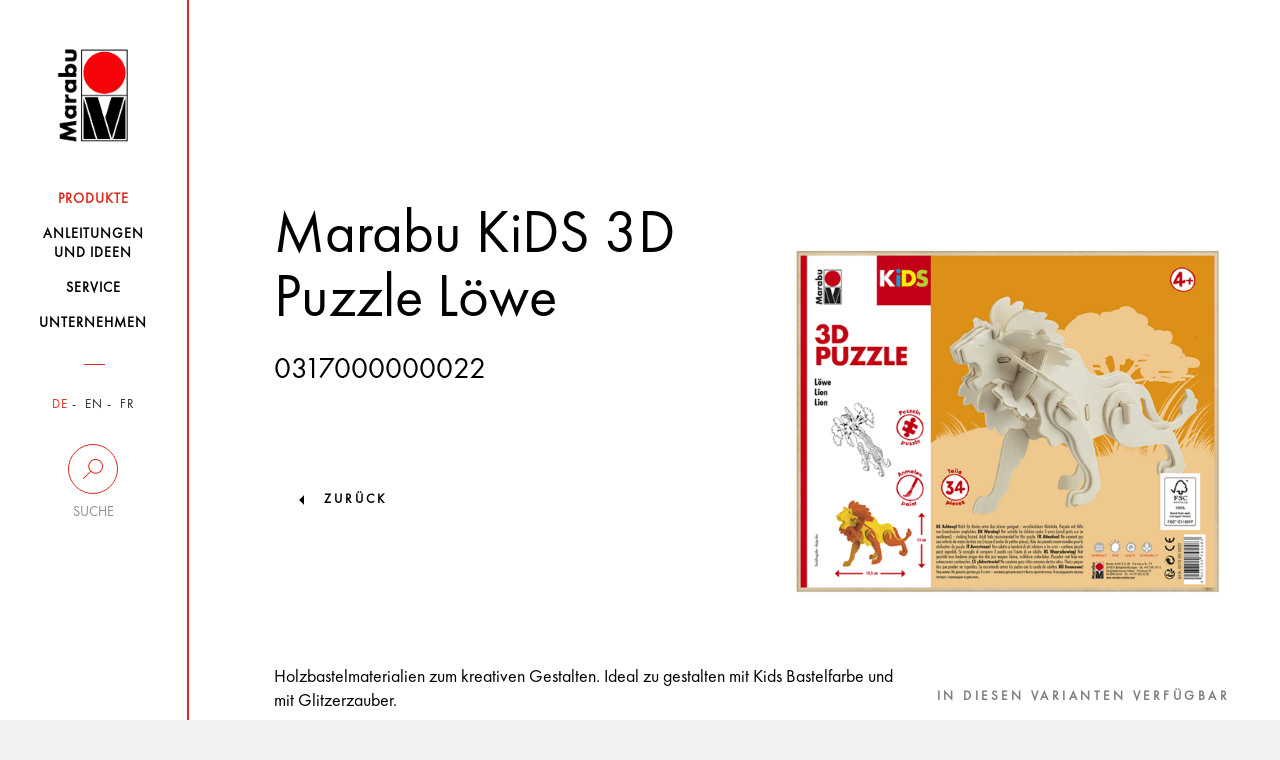

--- FILE ---
content_type: text/html; charset=UTF-8
request_url: https://www.marabu-creative.com/de/produkte/malgruende-fuer-kinder/marabu-kids-3d-puzzle-loewe-0317000000022/
body_size: 7826
content:
<!DOCTYPE html>
<html>
<head>
    <!-- Cookiebot -->
    <script src="https://mein.clickskeks.at/app.js?apiKey=01f0b6831533747ce4b007518fb0defa3fcb87116aeb054a&amp;domain=64217f28ed4747663260c7e8" referrerpolicy="origin"></script>

    <meta http-equiv="Content-Type" content="text/html; charset=UTF-8"/>
    <meta http-equiv="X-UA-Compatible" content="IE=edge"/>
    <meta name="generator" content="WordPress 6.5.2"/>
    <!-- leave this for stats please -->
    <meta name="viewport" content="width=device-width, initial-scale=1.0, maximum-scale=1.0, user-scalable=0">
    <title>
        Produkte - Marabu Kreativ    </title>
    <link rel="icon" href="https://www.marabu-creative.com/wp-content/themes/marabu/favicon.ico" type="image/x-icon"/>
    <link rel="shortcut icon" href="https://www.marabu-creative.com/wp-content/themes/marabu/favicon.ico" type="image/x-icon"/>
    <link rel="apple-touch-icon" sizes="180x180" href="https://www.marabu-creative.com/wp-content/themes/marabu/apple-touch-icon.png">
    <link rel="icon" type="image/png" sizes="32x32" href="https://www.marabu-creative.com/wp-content/themes/marabu/favicon-32x32.png">
    <link rel="icon" type="image/png" sizes="16x16" href="https://www.marabu-creative.com/wp-content/themes/marabu/favicon-16x16.png">
    <link rel="manifest" href="https://www.marabu-creative.com/wp-content/themes/marabu/manifest.json">
    <link rel="mask-icon" href="https://www.marabu-creative.com/wp-content/themes/marabu/safari-pinned-tab.svg" color="#5bbad5">
    <link rel="stylesheet" type="text/css" href="https://www.marabu-creative.com/wp-content/themes/marabu/css/print.css" media="print"/>
    <meta name='robots' content='index, follow, max-image-preview:large, max-snippet:-1, max-video-preview:-1' />
<link rel="alternate" hreflang="x-default" href="https://www.marabu-creative.com/en/products/painting-substrates-for-kids/marabu-kids-3d-puzzle-lion-0317000000022/" />
<link rel="alternate" hreflang="de" href="https://www.marabu-creative.com/de/produkte/malgruende-fuer-kinder/marabu-kids-3d-puzzle-loewe-0317000000022/" />
<link rel="alternate" hreflang="en" href="https://www.marabu-creative.com/en/products/painting-substrates-for-kids/marabu-kids-3d-puzzle-lion-0317000000022/" />

	<!-- This site is optimized with the Yoast SEO plugin v19.14 - https://yoast.com/wordpress/plugins/seo/ -->
	<link rel="canonical" href="https://www.marabu-creative.com/de/produkte/malgruende-fuer-kinder//" />
	<link rel="next" href="https://www.marabu-creative.com/en/products/page/2/" />
	<meta property="og:locale" content="de_DE" />
	<meta property="og:type" content="website" />
	<meta property="og:title" content="Products Archive - Marabu Kreativ" />
	<meta property="og:url" content="https://www.marabu-creative.com/en/products/" />
	<meta property="og:site_name" content="Marabu Kreativ" />
	<meta name="twitter:card" content="summary_large_image" />
	<script type="application/ld+json" class="yoast-schema-graph">{"@context":"https://schema.org","@graph":[{"@type":"CollectionPage","@id":"https://www.marabu-creative.com/en/products/","url":"https://www.marabu-creative.com/en/products/","name":"Products Archive - Marabu Kreativ","isPartOf":{"@id":"https://www.marabu-creative.com/en/#website"},"breadcrumb":{"@id":"https://www.marabu-creative.com/en/products/#breadcrumb"},"inLanguage":"de-DE"},{"@type":"BreadcrumbList","@id":"https://www.marabu-creative.com/en/products/#breadcrumb","itemListElement":[{"@type":"ListItem","position":1,"name":"Startseite","item":"https://www.marabu-creative.com/de/"},{"@type":"ListItem","position":2,"name":"Products"}]},{"@type":"WebSite","@id":"https://www.marabu-creative.com/en/#website","url":"https://www.marabu-creative.com/en/","name":"Marabu Kreativ","description":"","potentialAction":[{"@type":"SearchAction","target":{"@type":"EntryPoint","urlTemplate":"https://www.marabu-creative.com/en/?s={search_term_string}"},"query-input":"required name=search_term_string"}],"inLanguage":"de-DE"}]}</script>
	<!-- / Yoast SEO plugin. -->


<link rel="alternate" type="application/rss+xml" title="Marabu Kreativ &raquo; Products Feed" href="https://www.marabu-creative.com/de/produkte/?feed=rss2" />
<script type="text/javascript">
/* <![CDATA[ */
window._wpemojiSettings = {"baseUrl":"https:\/\/s.w.org\/images\/core\/emoji\/15.0.3\/72x72\/","ext":".png","svgUrl":"https:\/\/s.w.org\/images\/core\/emoji\/15.0.3\/svg\/","svgExt":".svg","source":{"concatemoji":"https:\/\/www.marabu-creative.com\/wp-includes\/js\/wp-emoji-release.min.js?ver=6.5.2"}};
/*! This file is auto-generated */
!function(i,n){var o,s,e;function c(e){try{var t={supportTests:e,timestamp:(new Date).valueOf()};sessionStorage.setItem(o,JSON.stringify(t))}catch(e){}}function p(e,t,n){e.clearRect(0,0,e.canvas.width,e.canvas.height),e.fillText(t,0,0);var t=new Uint32Array(e.getImageData(0,0,e.canvas.width,e.canvas.height).data),r=(e.clearRect(0,0,e.canvas.width,e.canvas.height),e.fillText(n,0,0),new Uint32Array(e.getImageData(0,0,e.canvas.width,e.canvas.height).data));return t.every(function(e,t){return e===r[t]})}function u(e,t,n){switch(t){case"flag":return n(e,"\ud83c\udff3\ufe0f\u200d\u26a7\ufe0f","\ud83c\udff3\ufe0f\u200b\u26a7\ufe0f")?!1:!n(e,"\ud83c\uddfa\ud83c\uddf3","\ud83c\uddfa\u200b\ud83c\uddf3")&&!n(e,"\ud83c\udff4\udb40\udc67\udb40\udc62\udb40\udc65\udb40\udc6e\udb40\udc67\udb40\udc7f","\ud83c\udff4\u200b\udb40\udc67\u200b\udb40\udc62\u200b\udb40\udc65\u200b\udb40\udc6e\u200b\udb40\udc67\u200b\udb40\udc7f");case"emoji":return!n(e,"\ud83d\udc26\u200d\u2b1b","\ud83d\udc26\u200b\u2b1b")}return!1}function f(e,t,n){var r="undefined"!=typeof WorkerGlobalScope&&self instanceof WorkerGlobalScope?new OffscreenCanvas(300,150):i.createElement("canvas"),a=r.getContext("2d",{willReadFrequently:!0}),o=(a.textBaseline="top",a.font="600 32px Arial",{});return e.forEach(function(e){o[e]=t(a,e,n)}),o}function t(e){var t=i.createElement("script");t.src=e,t.defer=!0,i.head.appendChild(t)}"undefined"!=typeof Promise&&(o="wpEmojiSettingsSupports",s=["flag","emoji"],n.supports={everything:!0,everythingExceptFlag:!0},e=new Promise(function(e){i.addEventListener("DOMContentLoaded",e,{once:!0})}),new Promise(function(t){var n=function(){try{var e=JSON.parse(sessionStorage.getItem(o));if("object"==typeof e&&"number"==typeof e.timestamp&&(new Date).valueOf()<e.timestamp+604800&&"object"==typeof e.supportTests)return e.supportTests}catch(e){}return null}();if(!n){if("undefined"!=typeof Worker&&"undefined"!=typeof OffscreenCanvas&&"undefined"!=typeof URL&&URL.createObjectURL&&"undefined"!=typeof Blob)try{var e="postMessage("+f.toString()+"("+[JSON.stringify(s),u.toString(),p.toString()].join(",")+"));",r=new Blob([e],{type:"text/javascript"}),a=new Worker(URL.createObjectURL(r),{name:"wpTestEmojiSupports"});return void(a.onmessage=function(e){c(n=e.data),a.terminate(),t(n)})}catch(e){}c(n=f(s,u,p))}t(n)}).then(function(e){for(var t in e)n.supports[t]=e[t],n.supports.everything=n.supports.everything&&n.supports[t],"flag"!==t&&(n.supports.everythingExceptFlag=n.supports.everythingExceptFlag&&n.supports[t]);n.supports.everythingExceptFlag=n.supports.everythingExceptFlag&&!n.supports.flag,n.DOMReady=!1,n.readyCallback=function(){n.DOMReady=!0}}).then(function(){return e}).then(function(){var e;n.supports.everything||(n.readyCallback(),(e=n.source||{}).concatemoji?t(e.concatemoji):e.wpemoji&&e.twemoji&&(t(e.twemoji),t(e.wpemoji)))}))}((window,document),window._wpemojiSettings);
/* ]]> */
</script>
<style id='wp-emoji-styles-inline-css' type='text/css'>

	img.wp-smiley, img.emoji {
		display: inline !important;
		border: none !important;
		box-shadow: none !important;
		height: 1em !important;
		width: 1em !important;
		margin: 0 0.07em !important;
		vertical-align: -0.1em !important;
		background: none !important;
		padding: 0 !important;
	}
</style>
<link rel='stylesheet' id='wpml-blocks-css' href='https://www.marabu-creative.com/wp-content/plugins/sitepress-multilingual-cms/dist/css/blocks/styles.css?ver=4.6.3' type='text/css' media='all' />
<link rel='stylesheet' id='contact-form-7-css' href='https://www.marabu-creative.com/wp-content/plugins/contact-form-7/includes/css/styles.css?ver=5.7.7' type='text/css' media='all' />
<link rel='stylesheet' id='wpml-legacy-horizontal-list-0-css' href='//www.marabu-creative.com/wp-content/plugins/sitepress-multilingual-cms/templates/language-switchers/legacy-list-horizontal/style.min.css?ver=1' type='text/css' media='all' />
<link rel='stylesheet' id='style-css' href='https://www.marabu-creative.com/wp-content/themes/marabu/css/style.css' type='text/css' media='' />
<link rel='stylesheet' id='custom-css' href='https://www.marabu-creative.com/wp-content/themes/marabu/css/custom.css' type='text/css' media='' />
<link rel='stylesheet' id='google-recaptcha-css' href='https://www.marabu-creative.com/wp-content/themes/marabu/css/google-recaptcha.css?ver=1.0' type='text/css' media='all' />
<script type="text/javascript" src="https://www.marabu-creative.com/wp-content/themes/marabu/js/custom.js" id="custom-js"></script>
<script type="text/javascript" src="https://www.marabu-creative.com/wp-content/themes/marabu/js/main.bundle.js" id="main.bundle-js"></script>
<link rel="https://api.w.org/" href="https://www.marabu-creative.com/de/wp-json/" /><link rel="EditURI" type="application/rsd+xml" title="RSD" href="https://www.marabu-creative.com/xmlrpc.php?rsd" />
<meta name="generator" content="WordPress 6.5.2" />
<meta name="generator" content="WPML ver:4.6.3 stt:1,4,3;" />
</head>
<body class="archive post-type-archive post-type-archive-products tk-futura-pt" id="post-id-308568">
<div id="wrapper" class="clearfix">
    <header>
        <nav class="navbar inner-container">
            <div class="row">
                <div class="col-xs-6 col-sm-12">
                    <a class="navbar-brand" href="https://www.marabu-creative.com/de/">
                        <img src="https://www.marabu-creative.com/wp-content/themes/marabu/images/logo.png" class="img-responsive">
                    </a>
                </div>
                <!-- <div class="col-xs-6 visible-xs side-buttons"> -->
				<div class="pull-right visible-xs side-buttons">
                    <div class="row">
                        <div class="col-xs-6">
                            <div class="search">
                                <button data-toggle="collapse" data-target=".search-holder" type="button">
                                    <img src="https://www.marabu-creative.com/wp-content/themes/marabu/images/seach-icon.png" class="img-responsive">
                                </button>
                            </div>
                        </div>
                        <div class="col-xs-6">
                            <div class="navbar-header">
                                <button type="button" class="navbar-toggle collapsed" data-toggle="collapse-side"
                                        data-target="#navbar" data-target-2=".side-collapse-container"
                                        aria-expanded="false" aria-controls="navbar">
                                    <img src="https://www.marabu-creative.com/wp-content/themes/marabu/images/menu-btn.png"
                                         class="img-responsive">
                                </button>
                            </div>
                        </div>
                    </div>
                </div>
            </div>
            <div class="search-holder collapse">
                <form role="search" method="get" id="searchform" class="searchform"
                      action="https://www.marabu-creative.com/de/">
                    <div class="stylish-input-group">
                    <input type="text"
                           placeholder="Suchebgriff..." value="" name="s" id="s" class="form-control"/>
                    <span class="input-group-addon">
                        <button type="submit" id="searchsubmit">
                            <span class="glyphicon glyphicon-search hidden"></span>
                        </button>
                    </span>
                    </div>
                </form>
            </div>
            <div id="navbar" class="side-collapse">
                <div class="close-header">
                    <p><i class="menu-close"></i>Schliessen</p>
                </div>
                <ul id="menu-main-menu" class="nav navbar-nav"><li id="menu-item-227235" class="menu-item menu-item-type-post_type menu-item-object-page menu-item-227235 current-menu-item"><a href="https://www.marabu-creative.com/de/produkte/"><span>Produkte</span></a></li>
<li id="menu-item-294187" class="menu-item menu-item-type-post_type menu-item-object-page menu-item-294187 "><a href="https://www.marabu-creative.com/de/anleitungen-bastelideen/"><span>Anleitungen <br />und Ideen</span></a></li>
<li id="menu-item-227237" class="menu-item menu-item-type-post_type menu-item-object-page menu-item-227237 "><a href="https://www.marabu-creative.com/de/service/"><span>Service</span></a></li>
<li id="menu-item-227238" class="menu-item menu-item-type-post_type menu-item-object-page menu-item-227238 "><a href="https://www.marabu-creative.com/de/unternehmen/"><span>Unternehmen</span></a></li>
</ul>                <div class="nav-filters">
                    <ul class="filter-item language">
                        

                                                    <li class="active">
                                <a href="https://www.marabu-creative.com/de/">DE</a>
                            </li>
                            <li class="">
                                <a href="https://www.marabu-creative.com/en/">EN</a>
                            </li>
                            <li class="">
                                <a href="https://www.marabu-creative.com/fr/">FR</a>
                            </li>
                                            </ul>
                    <div class="desktop-filter hidden-xs">
                        <a data-toggle="collapse" data-target="#suche"  href="#">
                            <span class="circle ico-search"></span>
                            <span class="text">Suche</span>
                        </a>
                        <div class="search-input collapse" id="suche">
                            <form role="search" method="get" id="searchform" class="searchform"
                                  action="https://www.marabu-creative.com/de/">
                                <input type="text"
                                       placeholder="Suchbegriff"
                                       value="" name="s" id="s" class="form-control"/>
                                    <span class="input-group-addon">
                                        <button type="submit" id="searchsubmit">
                                            <span class="glyphicon glyphicon-search hidden"></span>
                                        </button>
                                    </span>
                            </form>
                                                    </div>
                    </div>
                    <div class="desktop-location hidden hidden-xs">
                        <a href="https://www.marabu-creative.com/de/handlersuche/">
                            <span class="circle ico-locate"></span>
                            <span class="text">Händlersuche</span>
                        </a>
                    </div>
                    <!--                    <div class="filter-item search visible-xs">-->
                    <!--                        <label for="search-input">Suche</label>-->
                    <!--                        <input type="text" name="search-input" id="search-input" class="form-control"-->
                    <!--                               placeholder="Suchbegriff...">-->
                    <!--                        <span class="fa fa-search hidden-xs"></span>-->
                    <!--                    </div>-->
                    <!--                    <div class="filter-item zip visible-xs">-->
                    <!--                        <label for="zip-input">Händlersuche</label>-->
                    <!--                        <input type="text" name="zip-input" id="zip-input" class="form-control"-->
                    <!--                               placeholder="PLZ oder Ort...">-->
                    <!--                        <span class="fa fa-map-marker hidden-xs"></span>-->
                    <!--                    </div>-->
                </div>
            </div>
        </nav>
    </header><div class="side-collapse-container">
    <div class="header-picture">
    <div class="glass img-responsive inner-container filled">        <div class="text-content">
            <div class="heading">
            <!--                    <h1>--><!--</h1>-->
            <h1>Marabu KiDS 3D Puzzle Löwe</h1><h3 class="item_number">0317000000022</h3></div><figure>
                <img src="https://www.marabu-creative.com/wp-content/uploads/2020/10/k15347_marabu_0317000000022_rgb_png.png" alt=""/>
				</figure>
                
        </div>
                                    <a href="https://www.marabu-creative.com/produkte/">zurück</a>
                  </div>
</div>            <!-- header-picture -->
            <div class="text-holder glass inner-container">
                <div class="row">
                    <div class="col-lg-8 col-md-8 col-xs-12 col-sm-12">
                        <p>Holzbastelmaterialien zum kreativen Gestalten. Ideal zu gestalten mit Kids Bastelfarbe und mit Glitzerzauber.<br /><br />Flieger und Fahrzeuge zum kreativen Gestalten und Sammeln. Einfacher Aufbau durch Stecktechnik. <br /><br />Tiere zum kreativen Gestalten und Sammeln. Einfacher Aufbau durch Stecktechnik. <br /><br />Holzhäuser zum kreativen Gestalten und Sammeln. Einfacher Aufbau durch Stecktechnik.<br /><br />3D Schlüsselanhänger aus Holz zum kreativen Gestalten.</p>    <div class="product-slider-block">
                        <h3>Sets</h3>
                        <div class="product-slider default-arrows">
                    </div>
    </div>
                    </div>
                    <div class="col-lg-4 col-md-4 col-sm-12 col-xs-12">
    <!-- ID page: 305844 --><!-- Farbton: 00022 --><!-- Inhaltsmenge:  --><!-- Gebinde: 000 --><!-- Auf Webs. ausbl:  --><!--  Produkttyp: Einzelartikel -->            <ul class="nav nav-tabs">
                            </ul>
                <h3>In diesen varianten verfügbar</h3>
    <div class="custom-select current_website_variant">
        <span class="opener">3D Puzzle Löwe</span>
        <ul class="drop-list">
            <li><a href="https://www.marabu-creative.com/de/produkte/malgruende-fuer-kinder/marabu-kids-3d-puzzle-doppeldecker-0317000000001/">3D Puzzle Doppeldecker</a></li><li><a href="https://www.marabu-creative.com/de/produkte/malgruende-fuer-kinder/marabu-kids-3d-puzzle-wasserflugzeug-0317000000002/">3D Puzzle Wasserflugzeug</a></li><li><a href="https://www.marabu-creative.com/de/produkte/malgruende-fuer-kinder/marabu-kids-3d-puzzle-hubschrauber-0317000000003/">3D Puzzle Hubschrauber</a></li><li><a href="https://www.marabu-creative.com/de/produkte/malgruende-fuer-kinder/marabu-kids-3d-puzzle-lastwagen-0317000000004/">3D Puzzle Lastwagen</a></li><li><a href="https://www.marabu-creative.com/de/produkte/malgruende-fuer-kinder/marabu-kids-3d-puzzle-feenhaus-0317000000010/">3D Puzzle Feenhaus</a></li><li><a href="https://www.marabu-creative.com/de/produkte/malgruende-fuer-kinder/marabu-kids-3d-puzzle-baumhaus-0317000000011/">3D Puzzle Baumhaus</a></li><li><a href="https://www.marabu-creative.com/de/produkte/malgruende-fuer-kinder/marabu-kids-3d-puzzle-traumhaus-0317000000012/">3D Puzzle Traumhaus</a></li><li><a href="https://www.marabu-creative.com/de/produkte/malgruende-fuer-kinder/marabu-kids-3d-puzzle-strandhaus-0317000000013/">3D Puzzle Strandhaus</a></li><li><a href="https://www.marabu-creative.com/de/produkte/malgruende-fuer-kinder/marabu-kids-3d-puzzle-schmetterling-0317000000020/">3D Puzzle Schmetterling</a></li><li><a href="https://www.marabu-creative.com/de/produkte/malgruende-fuer-kinder/marabu-kids-3d-puzzle-t-rex-dinosaurier-0317000000021/">3D Puzzle T-Rex Dinosaurier</a></li><li><a href="https://www.marabu-creative.com/de/produkte/malgruende-fuer-kinder/marabu-kids-3d-puzzle-loewe-0317000000022/">3D Puzzle Löwe</a></li><li><a href="https://www.marabu-creative.com/de/produkte/malgruende-fuer-kinder/marabu-kids-3d-puzzle-pferd-0317000000023/">3D Puzzle Pferd</a></li><li><a href="https://www.marabu-creative.com/de/produkte/malgruende-fuer-kinder/marabu-kids-3d-puzzle-elefant-0317000000024/">3D Puzzle Elefant</a></li><li><a href="https://www.marabu-creative.com/de/produkte/malgruende-fuer-kinder/marabu-kids-anhaenger-herz-0317000000030/">Anhänger Herz</a></li><li><a href="https://www.marabu-creative.com/de/produkte/malgruende-fuer-kinder/marabu-kids-anhaenger-blume-0317000000031/">Anhänger Blume</a></li><li><a href="https://www.marabu-creative.com/de/produkte/malgruende-fuer-kinder/marabu-kids-anhaenger-schmetterling-0317000000032/">Anhänger Schmetterling</a></li>        </ul>
    </div>
    </div>                </div>
            </div><!-- text-holder -->
                <div class="customs-tabs">
        <div class="row">
            <div class="col-md-12">
                <ul class="nav nav-tabs">
                                            <li class="active">
                            <a data-toggle="tab" href="#home">Produkt Highlights</a>
                        </li>
                                    </ul>
                <div id="accordion" class="tab-content">
                                            <div id="home" class="tab-pane fade in active">
                            <ul><li>Puzzle zum kreativen Gestalten und Sammeln</li><li>Einfacher Aufbau durch Stecktechnik</li><li>Ideal zu gestalten mit der Marabu KiDS Bastelfarbe</li><li>Puzzleteile aus FSC®-zertifiziertem Holz</li><li>Puzzle ab 4 Jahre</li><li>34 Puzzleteile</li></ul>                        </div>
                                    </div>
            </div>
        </div>
    </div><!-- customs-tabs -->
        <div class="row-images">
            <h2 class="underlined">Anwendungsbeispiele</h2>
            <div class="row slideshow">
                                                <div class="col-lg-3 col-md-3 col-sm-3 col-xs-12">
                                    <div class="item-image">
                                        <img class="center-block" src="https://www.marabu-creative.com/wp-content/uploads/2018/07/Marabu-KiDS-Bastelfarbe-Schluesselanhaenger-Anwendung-300x300.jpg" alt="">
                                                                                        <a target="_blank"
                                                   href="https://www.marabu-creative.com/de/anleitungen-bastelideen/suesse-schluesselanhaenger-mit-marabu-kids-bastelfarbe/"
                                                   class="image-zoom">
                                                    <img src="https://www.marabu-creative.com/wp-content/themes/marabu/images/zoom-icon.png">
                                                </a>
                                                                                    </div>
                                </div>
                                                                <div class="col-lg-3 col-md-3 col-sm-3 col-xs-12">
                                    <div class="item-image">
                                        <img class="center-block" src="https://www.marabu-creative.com/wp-content/uploads/2021/05/marabu-kids-3d-puzzle-flieger-300x300.jpg" alt="">
                                                                                        <a target="_blank"
                                                   href="https://www.marabu-creative.com/de/anleitungen-bastelideen/puzzle-und-malspass-mit-marabu-kids-3d-puzzle/"
                                                   class="image-zoom">
                                                    <img src="https://www.marabu-creative.com/wp-content/themes/marabu/images/zoom-icon.png">
                                                </a>
                                                                                    </div>
                                </div>
                                                                <div class="col-lg-3 col-md-3 col-sm-3 col-xs-12">
                                    <div class="item-image">
                                        <img class="center-block" src="https://www.marabu-creative.com/wp-content/uploads/2021/05/marabu-3d-puzzle-kids-dinosaurier-pony-300x300.jpg" alt="">
                                                                                        <a target="_blank"
                                                   href="https://www.marabu-creative.com/de/anleitungen-bastelideen/3d-puzzle-tiere-mit-marabu-glow-in-the-dark-gestalten/"
                                                   class="image-zoom">
                                                    <img src="https://www.marabu-creative.com/wp-content/themes/marabu/images/zoom-icon.png">
                                                </a>
                                                                                    </div>
                                </div>
                                                                <div class="col-lg-3 col-md-3 col-sm-3 col-xs-12">
                                    <div class="item-image">
                                        <img class="center-block" src="https://www.marabu-creative.com/wp-content/uploads/2021/05/marabu-kids-3d-puzzle-baumhaus-300x300.jpg" alt="">
                                                                                        <a target="_blank"
                                                   href="https://www.marabu-creative.com/de/anleitungen-bastelideen/puzzle-und-malspass-mit-marabu-kids-3d-puzzle/"
                                                   class="image-zoom">
                                                    <img src="https://www.marabu-creative.com/wp-content/themes/marabu/images/zoom-icon.png">
                                                </a>
                                                                                    </div>
                                </div>
                                                                <div class="col-lg-3 col-md-3 col-sm-3 col-xs-12">
                                    <div class="item-image">
                                        <img class="center-block" src="https://www.marabu-creative.com/wp-content/uploads/2021/05/marabu-kids-3d-puzzle-elefant-300x300.jpg" alt="">
                                                                            </div>
                                </div>
                                                                <div class="col-lg-3 col-md-3 col-sm-3 col-xs-12">
                                    <div class="item-image">
                                        <img class="center-block" src="https://www.marabu-creative.com/wp-content/uploads/2018/07/Marabu-KiDS-Anwendung-Bastelfarbe-Mood-300x300.jpg" alt="">
                                                                                        <a target="_blank"
                                                   href="https://www.marabu-creative.com/de/anleitungen-bastelideen/puzzle-und-malspass-mit-marabu-kids-3d-puzzle/"
                                                   class="image-zoom">
                                                    <img src="https://www.marabu-creative.com/wp-content/themes/marabu/images/zoom-icon.png">
                                                </a>
                                                                                    </div>
                                </div>
                                                                <div class="col-lg-3 col-md-3 col-sm-3 col-xs-12">
                                    <div class="item-image">
                                        <img class="center-block" src="https://www.marabu-creative.com/wp-content/uploads/2021/05/marabu-kids-3d-puzzle-dinosaurier-300x300.jpg" alt="">
                                                                            </div>
                                </div>
                                                                <div class="col-lg-3 col-md-3 col-sm-3 col-xs-12">
                                    <div class="item-image">
                                        <img class="center-block" src="https://www.marabu-creative.com/wp-content/uploads/2021/05/marabu-kids-3d-puzzle-feenhaus-300x300.jpg" alt="">
                                                                            </div>
                                </div>
                                                                <div class="col-lg-3 col-md-3 col-sm-3 col-xs-12">
                                    <div class="item-image">
                                        <img class="center-block" src="https://www.marabu-creative.com/wp-content/uploads/2021/05/marabu-kids-3d-puzzle-helikopter-300x300.jpg" alt="">
                                                                            </div>
                                </div>
                                                                <div class="col-lg-3 col-md-3 col-sm-3 col-xs-12">
                                    <div class="item-image">
                                        <img class="center-block" src="https://www.marabu-creative.com/wp-content/uploads/2021/05/marabu-kids-3d-puzzle-loewe-300x300.jpg" alt="">
                                                                            </div>
                                </div>
                                                                <div class="col-lg-3 col-md-3 col-sm-3 col-xs-12">
                                    <div class="item-image">
                                        <img class="center-block" src="https://www.marabu-creative.com/wp-content/uploads/2021/05/marabu-kids-3d-puzzle-pony-300x300.jpg" alt="">
                                                                            </div>
                                </div>
                                                                <div class="col-lg-3 col-md-3 col-sm-3 col-xs-12">
                                    <div class="item-image">
                                        <img class="center-block" src="https://www.marabu-creative.com/wp-content/uploads/2021/05/marabu-kids-3d-puzzle-schmetterling-300x300.jpg" alt="">
                                                                            </div>
                                </div>
                                                                <div class="col-lg-3 col-md-3 col-sm-3 col-xs-12">
                                    <div class="item-image">
                                        <img class="center-block" src="https://www.marabu-creative.com/wp-content/uploads/2021/05/marabu-kids-3d-puzzle-traumhaus-300x300.jpg" alt="">
                                                                            </div>
                                </div>
                                            </div>
        </div>
            <div class="slideshow smaller">
        <h2 class="underlined text-center">DAZU PASST</h2>                        <div class="inner-container">
                                                                            <a href="https://www.marabu-creative.com/de/produkte/malgruende-fuer-kinder/marabu-kids-starter-pinsel-0318000000002/"
                                                   class="item">
                                                    <div class="holder bg-img">
                                                        <img src="https://www.marabu-creative.com/wp-content/uploads/2020/10/k15511_marabu_0318000000002_cmyk_jpg.png"
                                                             alt="">
                                                    </div>
                                                    <h3>
                                                        Marabu KiDS Starter-Pinsel                                                    </h3>
                                                </a>
                                                                                                                                    <a href="https://www.marabu-creative.com/de/produkte/malgruende-fuer-kinder/marabu-kids-holzleim-100-ml-0315005000001/"
                                                   class="item">
                                                    <div class="holder bg-img">
                                                        <img src="https://www.marabu-creative.com/wp-content/uploads/2020/10/k15453_marabu_0315005000001_rgb_png.png"
                                                             alt="">
                                                    </div>
                                                    <h3>
                                                        Marabu KiDS Holzleim, 100 ml                                                    </h3>
                                                </a>
                                                                                                            </div>
                            </div>
    <!-- SQL: 894 за 1,391 sec. 100.86 MB --><script type="text/javascript" src="https://www.marabu-creative.com/wp-content/plugins/contact-form-7/includes/swv/js/index.js?ver=5.7.7" id="swv-js"></script>
<script type="text/javascript" id="contact-form-7-js-extra">
/* <![CDATA[ */
var wpcf7 = {"api":{"root":"https:\/\/www.marabu-creative.com\/de\/wp-json\/","namespace":"contact-form-7\/v1"},"cached":"1"};
/* ]]> */
</script>
<script type="text/javascript" src="https://www.marabu-creative.com/wp-content/plugins/contact-form-7/includes/js/index.js?ver=5.7.7" id="contact-form-7-js"></script>
<footer>
    <div class="inner-container noprint">
        <div class="row">
            <div class="col-xs-12 col-sm-12 col-md-6">
                <div class="footer-item">
                            <h3 class="accordion-with-arrow">
            Wir inspirieren mit Ideen und Leidenschaft        </h3>
        <div class="panel-collapse collapse in">
            <p>Seit über 160 Jahren steht Marabu für hochwertige Spezialfarben mit dem Qualitätsprädikat „Made in Germany“.  Ob Farben für spezielle Druckverfahren, für Hobby und Freizeit oder für anspruchsvolle Kunstwerke – Marabu Produkte sind in allen Bereichen führend in der Erfüllung weltweiter Qualitätsansprüche. Wir bieten mit einer Distribution in über 50 Länder ein unvergleichliches Komplettsortiment an Kreativfarben, einfach anwendbaren Produkten, Werkzeugen und Ideen, mit denen Kreativität in allen Formen und Farben phantasievoll ausgelebt werden kann. Wir entwickeln nachhaltig und sicher. Unser oberstes Ziel ist es, die natürliche Umwelt zu bewahren und zu erhalten. Unser jährlicher Umweltbericht informiert ausführlich über unser Umweltengagement.            </p>
        </div>
                        </div>
            </div>
            <div class="col-xs-12 col-sm-6 col-md-3">
                <div class="footer-item">
                    <h3 class="accordion-with-arrow">
                        Nützliche Links                    </h3>
                    <div class="panel-collapse">
                        <div class="menu-nuetzliche-links-container"><ul id="menu-nuetzliche-links" class="menu"><li id="menu-item-121166" class="menu-item menu-item-type-post_type menu-item-object-page menu-item-121166 "><a href="https://www.marabu-creative.com/de/service/kontakt/">Kontakt</a></li>
<li id="menu-item-121167" class="menu-item menu-item-type-custom menu-item-object-custom menu-item-121167 "><a target="_blank" rel="noopener" href="https://www.marabu.de/karriere/stellenangeboteundausbildung.html">Karriere</a></li>
<li id="menu-item-135797" class="menu-item menu-item-type-post_type menu-item-object-page menu-item-135797 "><a href="https://www.marabu-creative.com/de/service/katalog-2/">Katalog</a></li>
<li id="menu-item-136488" class="menu-item menu-item-type-custom menu-item-object-custom menu-item-136488 "><a target="_blank" rel="noopener" href="https://picture.marabu.com">Marabu Bilddatenbank</a></li>
<li id="menu-item-121168" class="menu-item menu-item-type-custom menu-item-object-custom menu-item-121168 "><a href="http://www.marabu.de">Marabu Gruppe</a></li>
<li id="menu-item-121169" class="menu-item menu-item-type-post_type menu-item-object-page menu-item-121169 "><a href="https://www.marabu-creative.com/de/umweltbericht/">Marabu Umweltbericht</a></li>
<li id="menu-item-121170" class="menu-item menu-item-type-post_type menu-item-object-page menu-item-121170 "><a href="https://www.marabu-creative.com/de/service/marabu-weltweit/">Marabu Weltweit</a></li>
<li id="menu-item-121171" class="menu-item menu-item-type-post_type menu-item-object-page menu-item-121171 "><a href="https://www.marabu-creative.com/de/service/presse/">Presse</a></li>
</ul></div>                    </div>
                </div>
            </div>
            <div class="col-xs-12 col-sm-6 col-md-3">
                <div class="footer-item socials">
                    
        <h3>Folgen Sie uns</h3>
        <ul class="links">
            <li><a class="fa fa-youtube-play" href="https://www.youtube.com/MarabuChannel" target="_blank">youtube</a></li>
            <li><a class="fa fa-pinterest" href="https://www.pinterest.de/marabuchannel/pins/" target="_blank">pinterest</a></li>
            <li><a class="fa fa-facebook" href="https://www.facebook.com/MarabuChannel" target="_blank">facebook</a></li>
            <li><a class="fa fa-instagram" href="https://www.instagram.com/marabu_creative_colours/" target="_blank">instagram</a></li>
        </ul>
                        </div>
            </div>
        </div>
        <div class="row border">
            <div class="col-lg-3 col-sm-6 col-xs-12">
                <div class="menu-footer-menu-container"><ul id="menu-footer-menu" class="footer-copyright"><li id="menu-item-25497" class="menu-item menu-item-type-post_type menu-item-object-page menu-item-25497 "><a href="https://www.marabu-creative.com/de/impressum/">Impressum</a></li>
<li id="menu-item-25496" class="menu-item menu-item-type-post_type menu-item-object-page menu-item-25496 "><a href="https://www.marabu-creative.com/de/datenschutz/">Hinweisgeberschutzgesetz</a></li>
</ul></div>            </div>
            <div class="col-lg-3 col-lg-offset-6 col-sm-6 col-xs-12">
                <p class="rights">&copy; 2026 Marabu Gmbh</p>
            </div>
        </div>
    </div>
    </footer>
</div>
<!--<script src="https://use.typekit.net/dzi0smk.js"></script>-->
<!--<script>try{Typekit.load({ async: true });}catch(e){}</script>-->
<!-- SQL: 903 за 1,424 sec. 102.21 MB --></body>
</html>
</div>
<!--
Performance optimized by W3 Total Cache. Learn more: https://www.boldgrid.com/w3-total-cache/

Object Caching 1744/5238 objects using APC
Page Caching using Disk: Enhanced 

Served from: www.marabu-creative.com @ 2026-01-24 21:43:35 by W3 Total Cache
-->